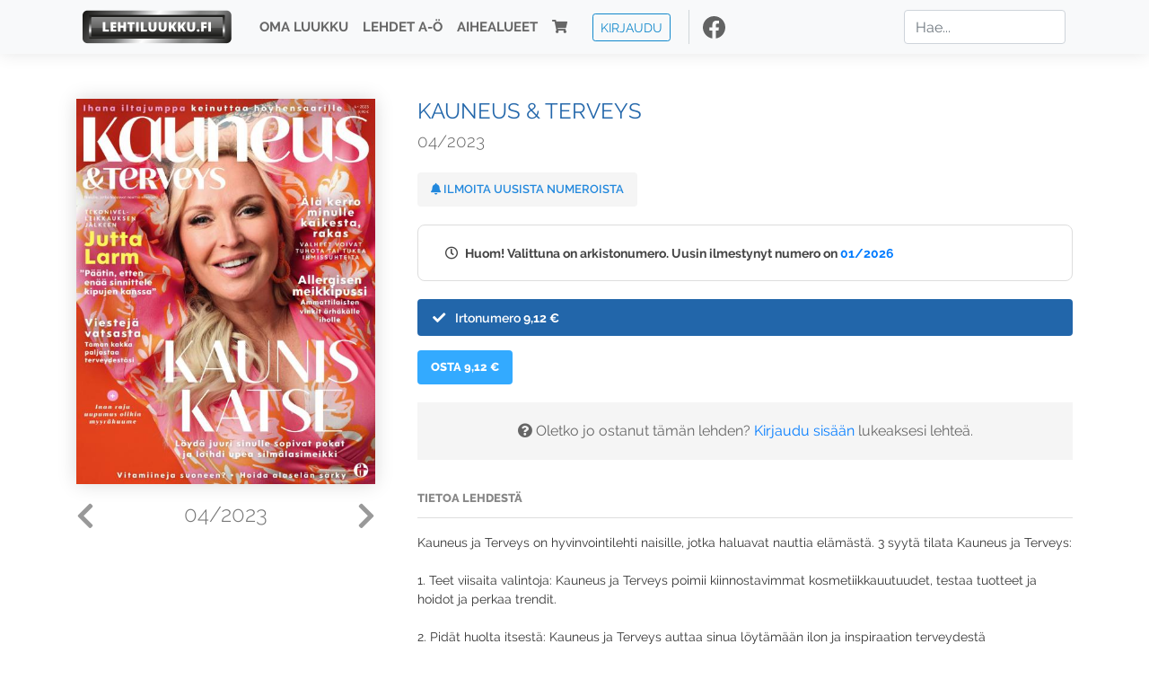

--- FILE ---
content_type: text/html; charset=UTF-8
request_url: https://www.lehtiluukku.fi/lehdet/kauneus__terveys/04-2023/337615.html
body_size: 8877
content:
<!DOCTYPE html>
<html lang="fi">
  <head>
    <meta charset="utf-8" />

    <script src="https://js.stripe.com/v3/"></script>

    <link rel="shortcut icon" href="/favicon.png" />
    <meta
      name="viewport"
      content="width=device-width, initial-scale=1, shrink-to-fit=no"
    />
    <meta name="theme-color" content="#fff" />
    <meta name="format-detection" content="telephone=no" />

    <meta name="description" content="Lue Kauneus &amp; Terveys netissä! Kauneus ja Terveys on hyvinvointilehti naisille, jotka haluavat nauttia elämästä. 3 syytä tilata Kauneus ja Terveys: 

1. Teet viisaita valintoja: Kauneus ja Terveys poimii kiinnostavimmat kosmetiikkauutuudet, testaa tuotteet ja hoidot ja perkaa trendit.

2. Pidät huolta itsestä: Kauneus ja Terveys auttaa sinua löytämään ilon ja inspiraation terveydestä huolehtimiseen. Löydät joka numerosta innostavia ihmisiä, fiksuja vinkkejä ja koskettavia tositarinoita.

3. Tutustut itseesi syvemmin: Kauneus ja Terveys auttaa sinua voimaan paremmin. Voit syventyä mielen hyvinvointiin asiantuntijoiden opastuksella ja vertaistuen avulla.
Avainsanat: digilehti, näköislehti, irtonumero, tilaus, Kauneus &amp; Terveys" />

    <meta property="og:title" content="Kauneus & Terveys 04/2023 - Lehtiluukku.fi" />
    <meta property="og:description" content="Lue Kauneus &amp; Terveys netissä! Kauneus ja Terveys on hyvinvointilehti naisille, jotka haluavat nauttia elämästä. 3 syytä tilata Kauneus ja Terveys: 

1. Teet viisaita valintoja: Kauneus ja Terveys poimii kiinnostavimmat kosmetiikkauutuudet, testaa tuotteet ja hoidot ja perkaa trendit.

2. Pidät huolta itsestä: Kauneus ja Terveys auttaa sinua löytämään ilon ja inspiraation terveydestä huolehtimiseen. Löydät joka numerosta innostavia ihmisiä, fiksuja vinkkejä ja koskettavia tositarinoita.

3. Tutustut itseesi syvemmin: Kauneus ja Terveys auttaa sinua voimaan paremmin. Voit syventyä mielen hyvinvointiin asiantuntijoiden opastuksella ja vertaistuen avulla.
Avainsanat: digilehti, näköislehti, irtonumero, tilaus, Kauneus &amp; Terveys" />
        <meta property="og:image" content="https://covers.lehtiluukku.fi/some/cover/337615" />
         <meta property="og:url" content="https://www.lehtiluukku.fi/lehdet/kauneus__terveys/04-2023/337615.html?utm_source=lehtiluukku&utm_medium=share&utm_campaign=share" />
    
    <script>
      var ll_ts_layout =  null;
    </script>

    <link rel="stylesheet" href="/assets/fa/css/all.css" />
    <link href="/css/fonts.css" rel="stylesheet" type="text/css" />
    <link rel="stylesheet" href="/assets/bootstrap/css/bootstrap.min.css" />
    <script src="/assets/jquery/jquery-3.4.1.min.js"></script>

    <!-- <script src="https://cdnjs.cloudflare.com/ajax/libs/popper.js/1.14.7/umd/popper.min.js" integrity="sha384-UO2eT0CpHqdSJQ6hJty5KVphtPhzWj9WO1clHTMGa3JDZwrnQq4sF86dIHNDz0W1" crossorigin="anonymous"></script> -->
    <script
      src="https://cdnjs.cloudflare.com/ajax/libs/popper.js/1.16.1/umd/popper.min.js"
      integrity="sha512-ubuT8Z88WxezgSqf3RLuNi5lmjstiJcyezx34yIU2gAHonIi27Na7atqzUZCOoY4CExaoFumzOsFQ2Ch+I/HCw=="
      crossorigin="anonymous"
    ></script>

    <script src="/assets/bootstrap/js/bootstrap.min.js"></script>
    <script src="/js/jquery.bootstrap-autohidingnavbar.min.js"></script>
    <script src="/js/site.js?1010"></script>
    <script src="/js/jquery.unveil.js"></script>

    <link rel="stylesheet" href="/css/style.css?34" />

    <title>Kauneus & Terveys 04/2023 - Lehtiluukku.fi</title>
    <link
      rel="stylesheet"
      href="/js/cookieconsent.css"
      media="print"
      onload="this.media='all'"
    />


<!-- Google tag (gtag.js) -->
<script async src="https://www.googletagmanager.com/gtag/js?id=G-7BEV4VF97D" type="text/plain" data-cookiecategory="analytics"></script>
<script>
  window.dataLayer = window.dataLayer || [];
  function gtag(){dataLayer.push(arguments);}
  gtag('js', new Date());

  gtag('config', 'G-7BEV4VF97D');
</script>



  </head>
  <body class="issue">
    <div class="site-wrapper">
           <div class="container-full navbar-container">

        <nav class="navbar fixed-top navbar-expand-md navbar-light bg-light">

          <div class='container'>

            <a class="navbar-brand" href="/"><img src='/img/logo_round.svg' alt='Lehtiluukku.fi' class='site-logo logo-compact'><img src='/img/top-logo-xl.png' alt='Lehtiluukku.fi' class='site-logo logo-full'></a>
            <button class="navbar-toggler" type="button" data-toggle="collapse" data-target="#navbarSupportedContent" aria-controls="navbarSupportedContent" aria-expanded="false" aria-label="Toggle navigation">
                <span class="navbar-toggler-icon"></span>
            </button>

            <div class="collapse navbar-collapse" id="navbarSupportedContent">
              <ul class="navbar-nav mr-auto">
                <li class="nav-item">
                  <a class="nav-link" href="/oma-luukku">Oma luukku</a>
                </li>
                <li class="nav-item">
                  <a class="nav-link" href="/lehdet">Lehdet A-Ö</a>
                </li>
                <li class="nav-item">
                  <a class="nav-link" href="/aihealueet">Aihealueet</a>
                </li>
                <li class="nav-item d-lg-none">
                  <a class="nav-link" href="/haku">Haku</a>
                </li>
                <li class="nav-item">
                  <a class="nav-link" href="/ostoskori"><span class='d-md-none'>Ostoskori &nbsp;</span><i class="fas fa-shopping-cart"></i><span class='cart-badge ll-badge' style='opacity: 0;'>0</span></a>
                </li>

                <li class="nav-item nav-item-button">
    <a href='/kirjaudu' class='btn btn-outline-primary btn-outline-ll btn-sm top-menu-login-button'>Kirjaudu</a>
</li>


                <li class='nav-item social'>
                  <a href='https://www.facebook.com/lehtiluukku.fi' target='_blank'><img src='/img/social_facebook_dark.svg'></a>
                </li>

              </ul>
              <form class="form-inline my-2 my-lg-0 d-none d-lg-block search-helper" data-title-id='681'>
                <input class="form-control mr-sm-2 search-input" type="search" placeholder="Hae..." aria-label="Haku">
                <div class="search-suggestions" style="display: none;">
                  <ul>
                  </ul>
                </div>
              </form>
            </div>

          </div>

        </nav>

    </div>

    <div class="navbar-spacer"></div>
       <div class='container single-issue'>      <div class="row">
        <div class="col-md-4">
          <div class='cover-area'>
            <a alt='Avaa lehti' href='/esikatselu/kauneus__terveys/04-2023/337615.html'>
              <div class='cover-container'>
                <img class='cover' src='https://covers.lehtiluukku.fi/ec/337/337615_big.jpg'>
                <div class='cover-shade'></div>
                <span style='opacity: 0;' class='btn btn-pri btn-ll uc cover-action-button'>Esikatselu</span>
              </div>
            </a>
            <div class='issue-number'>
              <a href='/lehdet/kauneus__terveys/05-2023/340522.html' class='issue-change issue-next'><i class="fas fa-chevron-left"></i></a>              <a href='/lehdet/kauneus__terveys/03-2023/335112.html' class='issue-change issue-prev'><i class="fas fa-chevron-right"></i></a>              <h1>04/2023</h1>
            </div>

          </div>
        </div>

        <div class='container section-divider d-md-none'></div>

        <div class="col-md-8 info-column">

          <h1 class='issue-title-name'>Kauneus &amp; Terveys</h1>
          <h2>04/2023</h2>

                    
                    <button class='btn btn-ll issue-action-button issue-main-action issue-notify-button ' data-title-id='681'>
            <span class='label-enable'><i class='fas fa-bell'></i> Ilmoita uusista numeroista</span>
            <span class='label-disable'><i class='fas fa-bell-slash'></i> Älä ilmoita uusista numeroista</span>
          </button>
          
          <div class='notice archived-issue-notice'><i class="icon far fa-clock"></i> Huom! Valittuna on arkistonumero. Uusin ilmestynyt numero on <a href='/lehdet/kauneus__terveys/01-2026/446076.html'>01/2026</a></div>

          <div class='purchase-options'>
            <ul class='purchase-products-options'><li  data-initial-choice="1" data-type='-1' data-type-arg='' data-button-label='Osta 9,12 €' ><div class='input'><i class='fas fa-check checked'></i><i class='far fa-circle unchecked'></i>&nbsp;</div>Irtonumero <span class='no-break'><span class='price'>9,12 &euro;</span></span></li></ul><div class='subscription-notice notice'><i class='icon info fas fa-info-circle'></i> Tilaus alkaa uusimmasta julkaistusta numerosta <a href='/lehdet/kauneus__terveys/01-2026/446076.html'>01/2026</a>.</div><button class='btn btn-ll issue-action-button subscribe-button' data-title-id='681' data-issue-id='337615'><span class='value'>Osta 9,12 €</span><span class='spinner-border spinner-border-sm' role='status'></span></button><div class='issue-subscriber-login faint-notice'><p><i class='fas fa-question-circle'></i> Oletko jo ostanut tämän lehden? <a href='/kirjaudu?r=%2Flehdet%2Fkauneus__terveys%2F04-2023%2F337615.html' class=''>Kirjaudu sisään</a> lukeaksesi lehteä.</p></div>
          </div>


          <div class='tabs-container tabbed tabs-active info-widget'>
            <ul class='tabs'>
                            <li data-id='1'>Tietoa lehdestä</li>
            </ul>
                        <div class='tab-content tab-visible' data-id='1'>
              Kauneus ja Terveys on hyvinvointilehti naisille, jotka haluavat nauttia elämästä. 3 syytä tilata Kauneus ja Terveys: <br><br>1. Teet viisaita valintoja: Kauneus ja Terveys poimii kiinnostavimmat kosmetiikkauutuudet, testaa tuotteet ja hoidot ja perkaa trendit.<br><br>2. Pidät huolta itsestä: Kauneus ja Terveys auttaa sinua löytämään ilon ja inspiraation terveydestä huolehtimiseen. Löydät joka numerosta innostavia ihmisiä, fiksuja vinkkejä ja koskettavia tositarinoita.<br><br>3. Tutustut itseesi syvemmin: Kauneus ja Terveys auttaa sinua voimaan paremmin. Voit syventyä mielen hyvinvointiin asiantuntijoiden opastuksella ja vertaistuen avulla.
            </div>
          </div>

          <div class='share-buttons'>
            <a href='https://www.facebook.com/sharer/sharer.php?u=https%3A%2F%2Fwww.lehtiluukku.fi%2Flehdet%2Fkauneus__terveys%2F04-2023%2F337615.html%3Futm_source%3Dlehtiluukku%26utm_medium%3Dshare%26utm_campaign%3Dshare' target='_blank' onclick='return shareFB();'><img src='/img/social_facebook_dark.svg' style='width: 30px; height: 30px;'></a>
            <a href='https://www.twitter.com/share?url=https%3A%2F%2Fwww.lehtiluukku.fi%2Flehdet%2Fkauneus__terveys%2F04-2023%2F337615.html%3Futm_source%3Dlehtiluukku%26utm_medium%3Dshare%26utm_campaign%3Dshare' target='_blank'><img src='/img/social_twitter.svg' style='width: 30px; height: 30px;'></a>
            <a href='mailto:?subject=&body=Lue%20Kauneus%20%26%20Terveys%2004%2F2023%20Lehtiluukkussa%3A%0Ahttps%3A%2F%2Fwww.lehtiluukku.fi%2Flehdet%2Fkauneus__terveys%2F04-2023%2F337615.html'><img src='/img/social_mail.svg' style='width: 30px; height: 30px;'></a>
          </div>


          <div class='meta-data'>
            <h4>Julkaistu 15.3.2023</h4>
            <h4>Kustantaja: <a href="/kustantajat/a-lehdet">A-Lehdet</a></h4>
          </div>

        </div>
      </div>

<script>


function shareFB() {

    var url = 'https://www.facebook.com/sharer.php?display=popup&u=' + window.location.href;


url = 'https://www.facebook.com/sharer.php?display=popup&u=https%3A%2F%2Fwww.lehtiluukku.fi%2Flehdet%2Fkauneus__terveys%2F04-2023%2F337615.html%3Futm_source%3Dlehtiluukku%26utm_medium%3Dshare%26utm_campaign%3Dshare';


    var options = 'toolbar=0,status=0,resizable=1,width=626,height=436';
    window.open(url,'sharer',options);

    return false;

}

function llActivateSubscriptionCode(title, code, callback) {

  var body = $('<div></div>');

  var captcha = $('.ll-s-captcha').val();

  $.getJSON('/ajax?h=activate_code', {title: title, code: code, captcha: captcha})
  .done(function(data) {

    if (callback) callback();

    if (data.ok) {
      if (data.reload) {
        location.reload();
      } else if (data.redirect) {
        location = data.redirect;
      }

    } else {
      body.html(data.error);
      llModalAlert('Ilmoitus', body);
    }

    grecaptcha && grecaptcha.reset();
    $('.ll-captcha-defer').removeClass('ll-captcha-defer-show');
    $('.g-recaptcha').show();

  })
  .fail(function() {
    console.log('fail');
    llModalAlert('Kiitos!', body);
  })


}

$(function() {

  var notifyButton = $('button.issue-notify-button');
  var titleId = notifyButton.attr('data-title-id');
  var titleName = $('.issue-title-name').text().replace(/[\u00A0-\u9999<>\&]/gim, function(i) {
    return '&#'+i.charCodeAt(0)+';';
  });;
  notifyButton.on('click', function() {
    if (notifyButton.hasClass('enabled')) {
      $.getJSON('/ajax?h=set_notification', {'title_id': titleId, 'enable': 0})
      .done(function() {
        notifyButton.removeClass('enabled');        
      });
    } else {
      $.getJSON('/ajax?h=set_notification', {'title_id': titleId, 'enable': 1})
      .done(function(data) {
        if (data.ok) {
          notifyButton.addClass('enabled');
          llModalAlert('Kiitos!', 'Saat jatkossa sähköpostilla ilmoituksen lehden <b>' + titleName + '</b> uuden numeron ilmestymisestä.');
        } else {
          llNeedsLogin();
        }
      });
    }
  });

  var showLink =  $('a.show-subscription-options');
  showLink.on('click', function(e) {
    $('.subscription-options-wrapper').fadeIn();
    showLink.hide();
    return false;
  })


});


</script>
</div><div class='section-divider'></div><div class='container title-archive clearfix'><h1 class='mini-header'>Arkistonumerot</h1><div class='archive-section  expanded' ><ul class='archive-list clearfix'><li><a title='Avaa lehti' href='/lehdet/kauneus__terveys/01-2026/446076.html'><div class='cover-container'>  <img class='cover lazy' data-src='https://covers.lehtiluukku.fi/ec/446/446076.jpg'></div></a><div class='issue-number'>01/2026</div></li></ul></div><div class='archive-section-toggle  expanded' data-section-id='2025'>2025 <i class='fas fa-angle-right arr-right'></i><i class='fas fa-angle-down arr-down'></i></div><div class='archive-section collapsible expanded' data-section-id='2025'><ul class='archive-list clearfix'><li><a title='Avaa lehti' href='/lehdet/kauneus__terveys/12-2025/442101.html'><div class='cover-container'>  <img class='cover lazy' data-src='https://covers.lehtiluukku.fi/ec/442/442101.jpg'></div></a><div class='issue-number'>12/2025</div></li><li><a title='Avaa lehti' href='/lehdet/kauneus__terveys/11-2025/438669.html'><div class='cover-container'>  <img class='cover lazy' data-src='https://covers.lehtiluukku.fi/ec/438/438669.jpg'></div></a><div class='issue-number'>11/2025</div></li><li><a title='Avaa lehti' href='/lehdet/kauneus__terveys/10-2025/434644.html'><div class='cover-container'>  <img class='cover lazy' data-src='https://covers.lehtiluukku.fi/ec/434/434644.jpg'></div></a><div class='issue-number'>10/2025</div></li><li><a title='Avaa lehti' href='/lehdet/kauneus__terveys/09-2025/431183.html'><div class='cover-container'>  <img class='cover lazy' data-src='https://covers.lehtiluukku.fi/ec/431/431183.jpg'></div></a><div class='issue-number'>09/2025</div></li><li><a title='Avaa lehti' href='/lehdet/kauneus__terveys/08-2025/427805.html'><div class='cover-container'>  <img class='cover lazy' data-src='https://covers.lehtiluukku.fi/ec/427/427805.jpg'></div></a><div class='issue-number'>08/2025</div></li><li><a title='Avaa lehti' href='/lehdet/kauneus__terveys/07-2025/424088.html'><div class='cover-container'>  <img class='cover lazy' data-src='https://covers.lehtiluukku.fi/ec/424/424088.jpg'></div></a><div class='issue-number'>07/2025</div></li><li><a title='Avaa lehti' href='/lehdet/kauneus__terveys/06-2025/421061.html'><div class='cover-container'>  <img class='cover lazy' data-src='https://covers.lehtiluukku.fi/ec/421/421061.jpg'></div></a><div class='issue-number'>06/2025</div></li><li><a title='Avaa lehti' href='/lehdet/kauneus__terveys/05-2025/417762.html'><div class='cover-container'>  <img class='cover lazy' data-src='https://covers.lehtiluukku.fi/ec/417/417762.jpg'></div></a><div class='issue-number'>05/2025</div></li><li><a title='Avaa lehti' href='/lehdet/kauneus__terveys/04-2025/414378.html'><div class='cover-container'>  <img class='cover lazy' data-src='https://covers.lehtiluukku.fi/ec/414/414378.jpg'></div></a><div class='issue-number'>04/2025</div></li><li><a title='Avaa lehti' href='/lehdet/kauneus__terveys/03-2025/411333.html'><div class='cover-container'>  <img class='cover lazy' data-src='https://covers.lehtiluukku.fi/ec/411/411333.jpg'></div></a><div class='issue-number'>03/2025</div></li><li><a title='Avaa lehti' href='/lehdet/kauneus__terveys/02-2025/405530.html'><div class='cover-container'>  <img class='cover lazy' data-src='https://covers.lehtiluukku.fi/ec/405/405530.jpg'></div></a><div class='issue-number'>02/2025</div></li><li><a title='Avaa lehti' href='/lehdet/kauneus__terveys/01-2025/402548.html'><div class='cover-container'>  <img class='cover lazy' data-src='https://covers.lehtiluukku.fi/ec/402/402548.jpg'></div></a><div class='issue-number'>01/2025</div></li></ul></div><div class='archive-section-toggle  expanded' data-section-id='2024'>2024 <i class='fas fa-angle-right arr-right'></i><i class='fas fa-angle-down arr-down'></i></div><div class='archive-section collapsible expanded' data-section-id='2024'><ul class='archive-list clearfix'><li><a title='Avaa lehti' href='/lehdet/kauneus__terveys/14-2024/399324.html'><div class='cover-container'>  <img class='cover lazy' data-src='https://covers.lehtiluukku.fi/ec/399/399324.jpg'></div></a><div class='issue-number'>14/2024</div></li><li><a title='Avaa lehti' href='/lehdet/kauneus__terveys/13-2024/396317.html'><div class='cover-container'>  <img class='cover lazy' data-src='https://covers.lehtiluukku.fi/ec/396/396317.jpg'></div></a><div class='issue-number'>13/2024</div></li><li><a title='Avaa lehti' href='/lehdet/kauneus__terveys/11-2024/392627.html'><div class='cover-container'>  <img class='cover lazy' data-src='https://covers.lehtiluukku.fi/ec/392/392627.jpg'></div></a><div class='issue-number'>11/2024</div></li><li><a title='Avaa lehti' href='/lehdet/kauneus__terveys/10-2024/389584.html'><div class='cover-container'>  <img class='cover lazy' data-src='https://covers.lehtiluukku.fi/ec/389/389584.jpg'></div></a><div class='issue-number'>10/2024</div></li><li><a title='Avaa lehti' href='/lehdet/kauneus__terveys/09-2024/386613.html'><div class='cover-container'>  <img class='cover lazy' data-src='https://covers.lehtiluukku.fi/ec/386/386613.jpg'></div></a><div class='issue-number'>09/2024</div></li><li><a title='Avaa lehti' href='/lehdet/kauneus__terveys/08-2024/383880.html'><div class='cover-container'>  <img class='cover lazy' data-src='https://covers.lehtiluukku.fi/ec/383/383880.jpg'></div></a><div class='issue-number'>08/2024</div></li><li><a title='Avaa lehti' href='/lehdet/kauneus__terveys/07-2024/380449.html'><div class='cover-container'>  <img class='cover lazy' data-src='https://covers.lehtiluukku.fi/ec/380/380449.jpg'></div></a><div class='issue-number'>07/2024</div></li><li><a title='Avaa lehti' href='/lehdet/kauneus__terveys/06-2024/377345.html'><div class='cover-container'>  <img class='cover lazy' data-src='https://covers.lehtiluukku.fi/ec/377/377345.jpg'></div></a><div class='issue-number'>06/2024</div></li><li><a title='Avaa lehti' href='/lehdet/kauneus__terveys/04-2024/373766.html'><div class='cover-container'>  <img class='cover lazy' data-src='https://covers.lehtiluukku.fi/ec/373/373766.jpg'></div></a><div class='issue-number'>04/2024</div></li><li><a title='Avaa lehti' href='/lehdet/kauneus__terveys/03-2024/371382.html'><div class='cover-container'>  <img class='cover lazy' data-src='https://covers.lehtiluukku.fi/ec/371/371382.jpg'></div></a><div class='issue-number'>03/2024</div></li><li><a title='Avaa lehti' href='/lehdet/kauneus__terveys/02-2024/368911.html'><div class='cover-container'>  <img class='cover lazy' data-src='https://covers.lehtiluukku.fi/ec/368/368911.jpg'></div></a><div class='issue-number'>02/2024</div></li><li><a title='Avaa lehti' href='/lehdet/kauneus__terveys/01-2024/366431.html'><div class='cover-container'>  <img class='cover lazy' data-src='https://covers.lehtiluukku.fi/ec/366/366431.jpg'></div></a><div class='issue-number'>01/2024</div></li></ul></div><div class='archive-section-toggle  expanded' data-section-id='2023'>2023 <i class='fas fa-angle-right arr-right'></i><i class='fas fa-angle-down arr-down'></i></div><div class='archive-section collapsible expanded' data-section-id='2023'><ul class='archive-list clearfix'><li><a title='Avaa lehti' href='/lehdet/kauneus__terveys/15-2023/363034.html'><div class='cover-container'>  <img class='cover lazy' data-src='https://covers.lehtiluukku.fi/ec/363/363034.jpg'></div></a><div class='issue-number'>15/2023</div></li><li><a title='Avaa lehti' href='/lehdet/kauneus__terveys/14-2023/360266.html'><div class='cover-container'>  <img class='cover lazy' data-src='https://covers.lehtiluukku.fi/ec/360/360266.jpg'></div></a><div class='issue-number'>14/2023</div></li><li><a title='Avaa lehti' href='/lehdet/kauneus__terveys/13-2023/357678.html'><div class='cover-container'>  <img class='cover lazy' data-src='https://covers.lehtiluukku.fi/ec/357/357678.jpg'></div></a><div class='issue-number'>13/2023</div></li><li><a title='Avaa lehti' href='/lehdet/kauneus__terveys/12-2023/354295.html'><div class='cover-container'>  <img class='cover lazy' data-src='https://covers.lehtiluukku.fi/ec/354/354295.jpg'></div></a><div class='issue-number'>12/2023</div></li><li><a title='Avaa lehti' href='/lehdet/kauneus__terveys/11-2023/352309.html'><div class='cover-container'>  <img class='cover lazy' data-src='https://covers.lehtiluukku.fi/ec/352/352309.jpg'></div></a><div class='issue-number'>11/2023</div></li><li><a title='Avaa lehti' href='/lehdet/kauneus__terveys/10-2023/349737.html'><div class='cover-container'>  <img class='cover lazy' data-src='https://covers.lehtiluukku.fi/ec/349/349737.jpg'></div></a><div class='issue-number'>10/2023</div></li><li><a title='Avaa lehti' href='/lehdet/kauneus__terveys/08-2023/347430.html'><div class='cover-container'>  <img class='cover lazy' data-src='https://covers.lehtiluukku.fi/ec/347/347430.jpg'></div></a><div class='issue-number'>08/2023</div></li><li><a title='Avaa lehti' href='/lehdet/kauneus__terveys/07-2023/344926.html'><div class='cover-container'>  <img class='cover lazy' data-src='https://covers.lehtiluukku.fi/ec/344/344926.jpg'></div></a><div class='issue-number'>07/2023</div></li><li><a title='Avaa lehti' href='/lehdet/kauneus__terveys/06-2023/342406.html'><div class='cover-container'>  <img class='cover lazy' data-src='https://covers.lehtiluukku.fi/ec/342/342406.jpg'></div></a><div class='issue-number'>06/2023</div></li><li><a title='Avaa lehti' href='/lehdet/kauneus__terveys/05-2023/340522.html'><div class='cover-container'>  <img class='cover lazy' data-src='https://covers.lehtiluukku.fi/ec/340/340522.jpg'></div></a><div class='issue-number'>05/2023</div></li><li><a title='Avaa lehti' href='/lehdet/kauneus__terveys/04-2023/337615.html'><div class='cover-container'>  <img class='cover lazy' data-src='https://covers.lehtiluukku.fi/ec/337/337615.jpg'></div></a><div class='issue-number'>04/2023</div></li><li><a title='Avaa lehti' href='/lehdet/kauneus__terveys/03-2023/335112.html'><div class='cover-container'>  <img class='cover lazy' data-src='https://covers.lehtiluukku.fi/ec/335/335112.jpg'></div></a><div class='issue-number'>03/2023</div></li><li><a title='Avaa lehti' href='/lehdet/kauneus__terveys/02-2023/333027.html'><div class='cover-container'>  <img class='cover lazy' data-src='https://covers.lehtiluukku.fi/ec/333/333027.jpg'></div></a><div class='issue-number'>02/2023</div></li><li><a title='Avaa lehti' href='/lehdet/kauneus__terveys/01-2023/330908.html'><div class='cover-container'>  <img class='cover lazy' data-src='https://covers.lehtiluukku.fi/ec/330/330908.jpg'></div></a><div class='issue-number'>01/2023</div></li></ul></div><div class='archive-section-toggle  expanded' data-section-id='2022'>2022 <i class='fas fa-angle-right arr-right'></i><i class='fas fa-angle-down arr-down'></i></div><div class='archive-section collapsible expanded' data-section-id='2022'><ul class='archive-list clearfix'><li><a title='Avaa lehti' href='/lehdet/kauneus__terveys/15-2022/328718.html'><div class='cover-container'>  <img class='cover lazy' data-src='https://covers.lehtiluukku.fi/ec/328/328718.jpg'></div></a><div class='issue-number'>15/2022</div></li><li><a title='Avaa lehti' href='/lehdet/kauneus__terveys/14-2022/325903.html'><div class='cover-container'>  <img class='cover lazy' data-src='https://covers.lehtiluukku.fi/ec/325/325903.jpg'></div></a><div class='issue-number'>14/2022</div></li><li><a title='Avaa lehti' href='/lehdet/kauneus__terveys/13-2022/323373.html'><div class='cover-container'>  <img class='cover lazy' data-src='https://covers.lehtiluukku.fi/ec/323/323373.jpg'></div></a><div class='issue-number'>13/2022</div></li><li><a title='Avaa lehti' href='/lehdet/kauneus__terveys/12-2022/320831.html'><div class='cover-container'>  <img class='cover lazy' data-src='https://covers.lehtiluukku.fi/ec/320/320831.jpg'></div></a><div class='issue-number'>12/2022</div></li><li><a title='Avaa lehti' href='/lehdet/kauneus__terveys/11-2022/318862.html'><div class='cover-container'>  <img class='cover lazy' data-src='https://covers.lehtiluukku.fi/ec/318/318862.jpg'></div></a><div class='issue-number'>11/2022</div></li><li><a title='Avaa lehti' href='/lehdet/kauneus__terveys/10-2022/316449.html'><div class='cover-container'>  <img class='cover lazy' data-src='https://covers.lehtiluukku.fi/ec/316/316449.jpg'></div></a><div class='issue-number'>10/2022</div></li><li><a title='Avaa lehti' href='/lehdet/kauneus__terveys/08-2022/314181.html'><div class='cover-container'>  <img class='cover lazy' data-src='https://covers.lehtiluukku.fi/ec/314/314181.jpg'></div></a><div class='issue-number'>08/2022</div></li><li><a title='Avaa lehti' href='/lehdet/kauneus__terveys/07-2022/311836.html'><div class='cover-container'>  <img class='cover lazy' data-src='https://covers.lehtiluukku.fi/ec/311/311836.jpg'></div></a><div class='issue-number'>07/2022</div></li><li><a title='Avaa lehti' href='/lehdet/kauneus__terveys/06-2022/309381.html'><div class='cover-container'>  <img class='cover lazy' data-src='https://covers.lehtiluukku.fi/ec/309/309381.jpg'></div></a><div class='issue-number'>06/2022</div></li><li><a title='Avaa lehti' href='/lehdet/kauneus__terveys/05-2022/307683.html'><div class='cover-container'>  <img class='cover lazy' data-src='https://covers.lehtiluukku.fi/ec/307/307683.jpg'></div></a><div class='issue-number'>05/2022</div></li><li><a title='Avaa lehti' href='/lehdet/kauneus__terveys/04-2022/305176.html'><div class='cover-container'>  <img class='cover lazy' data-src='https://covers.lehtiluukku.fi/ec/305/305176.jpg'></div></a><div class='issue-number'>04/2022</div></li><li><a title='Avaa lehti' href='/lehdet/kauneus__terveys/03-2022/302582.html'><div class='cover-container'>  <img class='cover lazy' data-src='https://covers.lehtiluukku.fi/ec/302/302582.jpg'></div></a><div class='issue-number'>03/2022</div></li><li><a title='Avaa lehti' href='/lehdet/kauneus__terveys/02-2022/300644.html'><div class='cover-container'>  <img class='cover lazy' data-src='https://covers.lehtiluukku.fi/ec/300/300644.jpg'></div></a><div class='issue-number'>02/2022</div></li><li><a title='Avaa lehti' href='/lehdet/kauneus__terveys/01-2022/298732.html'><div class='cover-container'>  <img class='cover lazy' data-src='https://covers.lehtiluukku.fi/ec/298/298732.jpg'></div></a><div class='issue-number'>01/2022</div></li></ul></div><div class='archive-section-toggle  expanded' data-section-id='2021'>2021 <i class='fas fa-angle-right arr-right'></i><i class='fas fa-angle-down arr-down'></i></div><div class='archive-section collapsible expanded' data-section-id='2021'><ul class='archive-list clearfix'><li><a title='Avaa lehti' href='/lehdet/kauneus__terveys/15-2021/296716.html'><div class='cover-container'>  <img class='cover lazy' data-src='https://covers.lehtiluukku.fi/ec/296/296716.jpg'></div></a><div class='issue-number'>15/2021</div></li><li><a title='Avaa lehti' href='/lehdet/kauneus__terveys/14-2021/294308.html'><div class='cover-container'>  <img class='cover lazy' data-src='https://covers.lehtiluukku.fi/ec/294/294308.jpg'></div></a><div class='issue-number'>14/2021</div></li><li><a title='Avaa lehti' href='/lehdet/kauneus__terveys/13-2021/291817.html'><div class='cover-container'>  <img class='cover lazy' data-src='https://covers.lehtiluukku.fi/ec/291/291817.jpg'></div></a><div class='issue-number'>13/2021</div></li><li><a title='Avaa lehti' href='/lehdet/kauneus__terveys/12-2021/289353.html'><div class='cover-container'>  <img class='cover lazy' data-src='https://covers.lehtiluukku.fi/ec/289/289353.jpg'></div></a><div class='issue-number'>12/2021</div></li><li><a title='Avaa lehti' href='/lehdet/kauneus__terveys/11-2021/287544.html'><div class='cover-container'>  <img class='cover lazy' data-src='https://covers.lehtiluukku.fi/ec/287/287544.jpg'></div></a><div class='issue-number'>11/2021</div></li><li><a title='Avaa lehti' href='/lehdet/kauneus__terveys/10-2021/285747.html'><div class='cover-container'>  <img class='cover lazy' data-src='https://covers.lehtiluukku.fi/ec/285/285747.jpg'></div></a><div class='issue-number'>10/2021</div></li><li><a title='Avaa lehti' href='/lehdet/kauneus__terveys/08-2021/284138.html'><div class='cover-container'>  <img class='cover lazy' data-src='https://covers.lehtiluukku.fi/ec/284/284138.jpg'></div></a><div class='issue-number'>08/2021</div></li><li><a title='Avaa lehti' href='/lehdet/kauneus__terveys/07-2021/281361.html'><div class='cover-container'>  <img class='cover lazy' data-src='https://covers.lehtiluukku.fi/ec/281/281361.jpg'></div></a><div class='issue-number'>07/2021</div></li><li><a title='Avaa lehti' href='/lehdet/kauneus__terveys/06-2021/278489.html'><div class='cover-container'>  <img class='cover lazy' data-src='https://covers.lehtiluukku.fi/ec/278/278489.jpg'></div></a><div class='issue-number'>06/2021</div></li><li><a title='Avaa lehti' href='/lehdet/kauneus__terveys/05-2021/276597.html'><div class='cover-container'>  <img class='cover lazy' data-src='https://covers.lehtiluukku.fi/ec/276/276597.jpg'></div></a><div class='issue-number'>05/2021</div></li><li><a title='Avaa lehti' href='/lehdet/kauneus__terveys/04-2021/274193.html'><div class='cover-container'>  <img class='cover lazy' data-src='https://covers.lehtiluukku.fi/ec/274/274193.jpg'></div></a><div class='issue-number'>04/2021</div></li><li><a title='Avaa lehti' href='/lehdet/kauneus__terveys/03-2021/271794.html'><div class='cover-container'>  <img class='cover lazy' data-src='https://covers.lehtiluukku.fi/ec/271/271794.jpg'></div></a><div class='issue-number'>03/2021</div></li><li><a title='Avaa lehti' href='/lehdet/kauneus__terveys/02-2021/270023.html'><div class='cover-container'>  <img class='cover lazy' data-src='https://covers.lehtiluukku.fi/ec/270/270023.jpg'></div></a><div class='issue-number'>02/2021</div></li><li><a title='Avaa lehti' href='/lehdet/kauneus__terveys/01-2021/268281.html'><div class='cover-container'>  <img class='cover lazy' data-src='https://covers.lehtiluukku.fi/ec/268/268281.jpg'></div></a><div class='issue-number'>01/2021</div></li></ul></div><div class='archive-section-toggle  expanded' data-section-id='2020'>2020 <i class='fas fa-angle-right arr-right'></i><i class='fas fa-angle-down arr-down'></i></div><div class='archive-section collapsible expanded' data-section-id='2020'><ul class='archive-list clearfix'><li><a title='Avaa lehti' href='/lehdet/kauneus__terveys/15-2020/264179.html'><div class='cover-container'>  <img class='cover lazy' data-src='https://covers.lehtiluukku.fi/ec/264/264179.jpg'></div></a><div class='issue-number'>15/2020</div></li><li><a title='Avaa lehti' href='/lehdet/kauneus__terveys/14-2020/261991.html'><div class='cover-container'>  <img class='cover lazy' data-src='https://covers.lehtiluukku.fi/ec/261/261991.jpg'></div></a><div class='issue-number'>14/2020</div></li><li><a title='Avaa lehti' href='/lehdet/kauneus__terveys/13-2020/258853.html'><div class='cover-container'>  <img class='cover lazy' data-src='https://covers.lehtiluukku.fi/ec/258/258853.jpg'></div></a><div class='issue-number'>13/2020</div></li><li><a title='Avaa lehti' href='/lehdet/kauneus__terveys/12-2020/256884.html'><div class='cover-container'>  <img class='cover lazy' data-src='https://covers.lehtiluukku.fi/ec/256/256884.jpg'></div></a><div class='issue-number'>12/2020</div></li><li><a title='Avaa lehti' href='/lehdet/kauneus__terveys/11-2020/254394.html'><div class='cover-container'>  <img class='cover lazy' data-src='https://covers.lehtiluukku.fi/ec/254/254394.jpg'></div></a><div class='issue-number'>11/2020</div></li><li><a title='Avaa lehti' href='/lehdet/kauneus__terveys/10-2020/252606.html'><div class='cover-container'>  <img class='cover lazy' data-src='https://covers.lehtiluukku.fi/ec/252/252606.jpg'></div></a><div class='issue-number'>10/2020</div></li><li><a title='Avaa lehti' href='/lehdet/kauneus__terveys/08-2020/249309.html'><div class='cover-container'>  <img class='cover lazy' data-src='https://covers.lehtiluukku.fi/ec/249/249309.jpg'></div></a><div class='issue-number'>08/2020</div></li><li><a title='Avaa lehti' href='/lehdet/kauneus__terveys/07-2020/247001.html'><div class='cover-container'>  <img class='cover lazy' data-src='https://covers.lehtiluukku.fi/ec/247/247001.jpg'></div></a><div class='issue-number'>07/2020</div></li><li><a title='Avaa lehti' href='/lehdet/kauneus__terveys/06-2020/245250.html'><div class='cover-container'>  <img class='cover lazy' data-src='https://covers.lehtiluukku.fi/ec/245/245250.jpg'></div></a><div class='issue-number'>06/2020</div></li><li><a title='Avaa lehti' href='/lehdet/kauneus__terveys/05-2020/242908.html'><div class='cover-container'>  <img class='cover lazy' data-src='https://covers.lehtiluukku.fi/ec/242/242908.jpg'></div></a><div class='issue-number'>05/2020</div></li><li><a title='Avaa lehti' href='/lehdet/kauneus__terveys/04-2020/240680.html'><div class='cover-container'>  <img class='cover lazy' data-src='https://covers.lehtiluukku.fi/ec/240/240680.jpg'></div></a><div class='issue-number'>04/2020</div></li><li><a title='Avaa lehti' href='/lehdet/kauneus__terveys/03-2020/237913.html'><div class='cover-container'>  <img class='cover lazy' data-src='https://covers.lehtiluukku.fi/ec/237/237913.jpg'></div></a><div class='issue-number'>03/2020</div></li><li><a title='Avaa lehti' href='/lehdet/kauneus__terveys/02-2020/235973.html'><div class='cover-container'>  <img class='cover lazy' data-src='https://covers.lehtiluukku.fi/ec/235/235973.jpg'></div></a><div class='issue-number'>02/2020</div></li><li><a title='Avaa lehti' href='/lehdet/kauneus__terveys/01-2020/233096.html'><div class='cover-container'>  <img class='cover lazy' data-src='https://covers.lehtiluukku.fi/ec/233/233096.jpg'></div></a><div class='issue-number'>01/2020</div></li></ul></div><div class='archive-section-toggle  expanded' data-section-id='2019'>2019 <i class='fas fa-angle-right arr-right'></i><i class='fas fa-angle-down arr-down'></i></div><div class='archive-section collapsible expanded' data-section-id='2019'><ul class='archive-list clearfix'><li><a title='Avaa lehti' href='/lehdet/kauneus__terveys/15-2019/229048.html'><div class='cover-container'>  <img class='cover lazy' data-src='https://covers.lehtiluukku.fi/ec/229/229048.jpg'></div></a><div class='issue-number'>15/2019</div></li><li><a title='Avaa lehti' href='/lehdet/kauneus__terveys/14-2019/227206.html'><div class='cover-container'>  <img class='cover lazy' data-src='https://covers.lehtiluukku.fi/ec/227/227206.jpg'></div></a><div class='issue-number'>14/2019</div></li><li><a title='Avaa lehti' href='/lehdet/kauneus__terveys/13-2019/225344.html'><div class='cover-container'>  <img class='cover lazy' data-src='https://covers.lehtiluukku.fi/ec/225/225344.jpg'></div></a><div class='issue-number'>13/2019</div></li><li><a title='Avaa lehti' href='/lehdet/kauneus__terveys/12-2019/222723.html'><div class='cover-container'>  <img class='cover lazy' data-src='https://covers.lehtiluukku.fi/ec/222/222723.jpg'></div></a><div class='issue-number'>12/2019</div></li><li><a title='Avaa lehti' href='/lehdet/kauneus__terveys/11-2019/221607.html'><div class='cover-container'>  <img class='cover lazy' data-src='https://covers.lehtiluukku.fi/ec/221/221607.jpg'></div></a><div class='issue-number'>11/2019</div></li><li><a title='Avaa lehti' href='/lehdet/kauneus__terveys/10-2019/219793.html'><div class='cover-container'>  <img class='cover lazy' data-src='https://covers.lehtiluukku.fi/ec/219/219793.jpg'></div></a><div class='issue-number'>10/2019</div></li><li><a title='Avaa lehti' href='/lehdet/kauneus__terveys/08-2019/216363.html'><div class='cover-container'>  <img class='cover lazy' data-src='https://covers.lehtiluukku.fi/ec/216/216363.jpg'></div></a><div class='issue-number'>08/2019</div></li><li><a title='Avaa lehti' href='/lehdet/kauneus__terveys/07-2019/214012.html'><div class='cover-container'>  <img class='cover lazy' data-src='https://covers.lehtiluukku.fi/ec/214/214012.jpg'></div></a><div class='issue-number'>07/2019</div></li><li><a title='Avaa lehti' href='/lehdet/kauneus__terveys/06-2019/212020.html'><div class='cover-container'>  <img class='cover lazy' data-src='https://covers.lehtiluukku.fi/ec/212/212020.jpg'></div></a><div class='issue-number'>06/2019</div></li><li><a title='Avaa lehti' href='/lehdet/kauneus__terveys/05-2019/209813.html'><div class='cover-container'>  <img class='cover lazy' data-src='https://covers.lehtiluukku.fi/ec/209/209813.jpg'></div></a><div class='issue-number'>05/2019</div></li><li><a title='Avaa lehti' href='/lehdet/kauneus__terveys/04-2019/207825.html'><div class='cover-container'>  <img class='cover lazy' data-src='https://covers.lehtiluukku.fi/ec/207/207825.jpg'></div></a><div class='issue-number'>04/2019</div></li><li><a title='Avaa lehti' href='/lehdet/kauneus__terveys/03-2019/205912.html'><div class='cover-container'>  <img class='cover lazy' data-src='https://covers.lehtiluukku.fi/ec/205/205912.jpg'></div></a><div class='issue-number'>03/2019</div></li><li><a title='Avaa lehti' href='/lehdet/kauneus__terveys/02-2019/203392.html'><div class='cover-container'>  <img class='cover lazy' data-src='https://covers.lehtiluukku.fi/ec/203/203392.jpg'></div></a><div class='issue-number'>02/2019</div></li><li><a title='Avaa lehti' href='/lehdet/kauneus__terveys/01-2019/200948.html'><div class='cover-container'>  <img class='cover lazy' data-src='https://covers.lehtiluukku.fi/ec/200/200948.jpg'></div></a><div class='issue-number'>01/2019</div></li></ul></div><div class='archive-section-toggle  expanded' data-section-id='2018'>2018 <i class='fas fa-angle-right arr-right'></i><i class='fas fa-angle-down arr-down'></i></div><div class='archive-section collapsible expanded' data-section-id='2018'><ul class='archive-list clearfix'><li><a title='Avaa lehti' href='/lehdet/kauneus__terveys/16-2018/198872.html'><div class='cover-container'>  <img class='cover lazy' data-src='https://covers.lehtiluukku.fi/ec/198/198872.jpg'></div></a><div class='issue-number'>16/2018</div></li><li><a title='Avaa lehti' href='/lehdet/kauneus__terveys/15-2018/196996.html'><div class='cover-container'>  <img class='cover lazy' data-src='https://covers.lehtiluukku.fi/ec/196/196996.jpg'></div></a><div class='issue-number'>15/2018</div></li><li><a title='Avaa lehti' href='/lehdet/kauneus__terveys/14-2018/194973.html'><div class='cover-container'>  <img class='cover lazy' data-src='https://covers.lehtiluukku.fi/ec/194/194973.jpg'></div></a><div class='issue-number'>14/2018</div></li><li><a title='Avaa lehti' href='/lehdet/kauneus__terveys/13-2018/193047.html'><div class='cover-container'>  <img class='cover lazy' data-src='https://covers.lehtiluukku.fi/ec/193/193047.jpg'></div></a><div class='issue-number'>13/2018</div></li><li><a title='Avaa lehti' href='/lehdet/kauneus__terveys/12-2018/191113.html'><div class='cover-container'>  <img class='cover lazy' data-src='https://covers.lehtiluukku.fi/ec/191/191113.jpg'></div></a><div class='issue-number'>12/2018</div></li><li><a title='Avaa lehti' href='/lehdet/kauneus__terveys/11-2018/189159.html'><div class='cover-container'>  <img class='cover lazy' data-src='https://covers.lehtiluukku.fi/ec/189/189159.jpg'></div></a><div class='issue-number'>11/2018</div></li><li><a title='Avaa lehti' href='/lehdet/kauneus__terveys/10-2018/187275.html'><div class='cover-container'>  <img class='cover lazy' data-src='https://covers.lehtiluukku.fi/ec/187/187275.jpg'></div></a><div class='issue-number'>10/2018</div></li><li><a title='Avaa lehti' href='/lehdet/kauneus__terveys/09-2018/184975.html'><div class='cover-container'>  <img class='cover lazy' data-src='https://covers.lehtiluukku.fi/ec/184/184975.jpg'></div></a><div class='issue-number'>09/2018</div></li><li><a title='Avaa lehti' href='/lehdet/kauneus__terveys/08-2018/183268.html'><div class='cover-container'>  <img class='cover lazy' data-src='https://covers.lehtiluukku.fi/ec/183/183268.jpg'></div></a><div class='issue-number'>08/2018</div></li><li><a title='Avaa lehti' href='/lehdet/kauneus__terveys/07-2018/180679.html'><div class='cover-container'>  <img class='cover lazy' data-src='https://covers.lehtiluukku.fi/ec/180/180679.jpg'></div></a><div class='issue-number'>07/2018</div></li><li><a title='Avaa lehti' href='/lehdet/kauneus__terveys/06-2018/178866.html'><div class='cover-container'>  <img class='cover lazy' data-src='https://covers.lehtiluukku.fi/ec/178/178866.jpg'></div></a><div class='issue-number'>06/2018</div></li><li><a title='Avaa lehti' href='/lehdet/kauneus__terveys/05-2018/176914.html'><div class='cover-container'>  <img class='cover lazy' data-src='https://covers.lehtiluukku.fi/ec/176/176914.jpg'></div></a><div class='issue-number'>05/2018</div></li><li><a title='Avaa lehti' href='/lehdet/kauneus__terveys/04-2018/175166.html'><div class='cover-container'>  <img class='cover lazy' data-src='https://covers.lehtiluukku.fi/ec/175/175166.jpg'></div></a><div class='issue-number'>04/2018</div></li><li><a title='Avaa lehti' href='/lehdet/kauneus__terveys/03-2018/173212.html'><div class='cover-container'>  <img class='cover lazy' data-src='https://covers.lehtiluukku.fi/ec/173/173212.jpg'></div></a><div class='issue-number'>03/2018</div></li><li><a title='Avaa lehti' href='/lehdet/kauneus__terveys/02-2018/171248.html'><div class='cover-container'>  <img class='cover lazy' data-src='https://covers.lehtiluukku.fi/ec/171/171248.jpg'></div></a><div class='issue-number'>02/2018</div></li><li><a title='Avaa lehti' href='/lehdet/kauneus__terveys/01-2018/168770.html'><div class='cover-container'>  <img class='cover lazy' data-src='https://covers.lehtiluukku.fi/ec/168/168770.jpg'></div></a><div class='issue-number'>01/2018</div></li></ul></div><div class='archive-section-toggle  expanded' data-section-id='2017'>2017 <i class='fas fa-angle-right arr-right'></i><i class='fas fa-angle-down arr-down'></i></div><div class='archive-section collapsible expanded' data-section-id='2017'><ul class='archive-list clearfix'><li><a title='Avaa lehti' href='/lehdet/kauneus__terveys/16-2017/166534.html'><div class='cover-container'>  <img class='cover lazy' data-src='https://covers.lehtiluukku.fi/ec/166/166534.jpg'></div></a><div class='issue-number'>16/2017</div></li><li><a title='Avaa lehti' href='/lehdet/kauneus__terveys/15-2017/164575.html'><div class='cover-container'>  <img class='cover lazy' data-src='https://covers.lehtiluukku.fi/ec/164/164575.jpg'></div></a><div class='issue-number'>15/2017</div></li><li><a title='Avaa lehti' href='/lehdet/kauneus__terveys/14-2017/162671.html'><div class='cover-container'>  <img class='cover lazy' data-src='https://covers.lehtiluukku.fi/ec/162/162671.jpg'></div></a><div class='issue-number'>14/2017</div></li><li><a title='Avaa lehti' href='/lehdet/kauneus__terveys/13-2017/160768.html'><div class='cover-container'>  <img class='cover lazy' data-src='https://covers.lehtiluukku.fi/ec/160/160768.jpg'></div></a><div class='issue-number'>13/2017</div></li><li><a title='Avaa lehti' href='/lehdet/kauneus__terveys/12-2017/158835.html'><div class='cover-container'>  <img class='cover lazy' data-src='https://covers.lehtiluukku.fi/ec/158/158835.jpg'></div></a><div class='issue-number'>12/2017</div></li><li><a title='Avaa lehti' href='/lehdet/kauneus__terveys/11-2017/156788.html'><div class='cover-container'>  <img class='cover lazy' data-src='https://covers.lehtiluukku.fi/ec/156/156788.jpg'></div></a><div class='issue-number'>11/2017</div></li><li><a title='Avaa lehti' href='/lehdet/kauneus__terveys/10-2017/154952.html'><div class='cover-container'>  <img class='cover lazy' data-src='https://covers.lehtiluukku.fi/ec/154/154952.jpg'></div></a><div class='issue-number'>10/2017</div></li><li><a title='Avaa lehti' href='/lehdet/kauneus__terveys/09-2017/152811.html'><div class='cover-container'>  <img class='cover lazy' data-src='https://covers.lehtiluukku.fi/ec/152/152811.jpg'></div></a><div class='issue-number'>09/2017</div></li><li><a title='Avaa lehti' href='/lehdet/kauneus__terveys/08-2017/150583.html'><div class='cover-container'>  <img class='cover lazy' data-src='https://covers.lehtiluukku.fi/ec/150/150583.jpg'></div></a><div class='issue-number'>08/2017</div></li><li><a title='Avaa lehti' href='/lehdet/kauneus__terveys/07-2017/148649.html'><div class='cover-container'>  <img class='cover lazy' data-src='https://covers.lehtiluukku.fi/ec/148/148649.jpg'></div></a><div class='issue-number'>07/2017</div></li><li><a title='Avaa lehti' href='/lehdet/kauneus__terveys/06-2017/146794.html'><div class='cover-container'>  <img class='cover lazy' data-src='https://covers.lehtiluukku.fi/ec/146/146794.jpg'></div></a><div class='issue-number'>06/2017</div></li><li><a title='Avaa lehti' href='/lehdet/kauneus__terveys/05-2017/144501.html'><div class='cover-container'>  <img class='cover lazy' data-src='https://covers.lehtiluukku.fi/ec/144/144501.jpg'></div></a><div class='issue-number'>05/2017</div></li><li><a title='Avaa lehti' href='/lehdet/kauneus__terveys/04-2017/142460.html'><div class='cover-container'>  <img class='cover lazy' data-src='https://covers.lehtiluukku.fi/ec/142/142460.jpg'></div></a><div class='issue-number'>04/2017</div></li><li><a title='Avaa lehti' href='/lehdet/kauneus__terveys/03-2017/140563.html'><div class='cover-container'>  <img class='cover lazy' data-src='https://covers.lehtiluukku.fi/ec/140/140563.jpg'></div></a><div class='issue-number'>03/2017</div></li><li><a title='Avaa lehti' href='/lehdet/kauneus__terveys/02-2017/138496.html'><div class='cover-container'>  <img class='cover lazy' data-src='https://covers.lehtiluukku.fi/ec/138/138496.jpg'></div></a><div class='issue-number'>02/2017</div></li><li><a title='Avaa lehti' href='/lehdet/kauneus__terveys/01-2017/135125.html'><div class='cover-container'>  <img class='cover lazy' data-src='https://covers.lehtiluukku.fi/ec/135/135125.jpg'></div></a><div class='issue-number'>01/2017</div></li></ul></div><div class='archive-section-toggle  expanded' data-section-id='2016'>2016 <i class='fas fa-angle-right arr-right'></i><i class='fas fa-angle-down arr-down'></i></div><div class='archive-section collapsible expanded' data-section-id='2016'><ul class='archive-list clearfix'><li><a title='Avaa lehti' href='/lehdet/kauneus__terveys/16-2016/132959.html'><div class='cover-container'>  <img class='cover lazy' data-src='https://covers.lehtiluukku.fi/ec/132/132959.jpg'></div></a><div class='issue-number'>16/2016</div></li><li><a title='Avaa lehti' href='/lehdet/kauneus__terveys/15-2016/130118.html'><div class='cover-container'>  <img class='cover lazy' data-src='https://covers.lehtiluukku.fi/ec/130/130118.jpg'></div></a><div class='issue-number'>15/2016</div></li><li><a title='Avaa lehti' href='/lehdet/kauneus__terveys/14-2016/128075.html'><div class='cover-container'>  <img class='cover lazy' data-src='https://covers.lehtiluukku.fi/ec/128/128075.jpg'></div></a><div class='issue-number'>14/2016</div></li><li><a title='Avaa lehti' href='/lehdet/kauneus__terveys/13-2016/123973.html'><div class='cover-container'>  <img class='cover lazy' data-src='https://covers.lehtiluukku.fi/ec/123/123973.jpg'></div></a><div class='issue-number'>13/2016</div></li><li><a title='Avaa lehti' href='/lehdet/kauneus__terveys/12-2016/121818.html'><div class='cover-container'>  <img class='cover lazy' data-src='https://covers.lehtiluukku.fi/ec/121/121818.jpg'></div></a><div class='issue-number'>12/2016</div></li><li><a title='Avaa lehti' href='/lehdet/kauneus__terveys/11-2016/119736.html'><div class='cover-container'>  <img class='cover lazy' data-src='https://covers.lehtiluukku.fi/ec/119/119736.jpg'></div></a><div class='issue-number'>11/2016</div></li><li><a title='Avaa lehti' href='/lehdet/kauneus__terveys/10-2016/117364.html'><div class='cover-container'>  <img class='cover lazy' data-src='https://covers.lehtiluukku.fi/ec/117/117364.jpg'></div></a><div class='issue-number'>10/2016</div></li><li><a title='Avaa lehti' href='/lehdet/kauneus__terveys/9-2016/114069.html'><div class='cover-container'>  <img class='cover lazy' data-src='https://covers.lehtiluukku.fi/ec/114/114069.jpg'></div></a><div class='issue-number'>9/2016</div></li><li><a title='Avaa lehti' href='/lehdet/kauneus__terveys/8-2016/112448.html'><div class='cover-container'>  <img class='cover lazy' data-src='https://covers.lehtiluukku.fi/ec/112/112448.jpg'></div></a><div class='issue-number'>8/2016</div></li><li><a title='Avaa lehti' href='/lehdet/kauneus__terveys/7-2016/110465.html'><div class='cover-container'>  <img class='cover lazy' data-src='https://covers.lehtiluukku.fi/ec/110/110465.jpg'></div></a><div class='issue-number'>7/2016</div></li><li><a title='Avaa lehti' href='/lehdet/kauneus__terveys/6-2016/108790.html'><div class='cover-container'>  <img class='cover lazy' data-src='https://covers.lehtiluukku.fi/ec/108/108790.jpg'></div></a><div class='issue-number'>6/2016</div></li><li><a title='Avaa lehti' href='/lehdet/kauneus__terveys/5-2016/106633.html'><div class='cover-container'>  <img class='cover lazy' data-src='https://covers.lehtiluukku.fi/ec/106/106633.jpg'></div></a><div class='issue-number'>5/2016</div></li><li><a title='Avaa lehti' href='/lehdet/kauneus__terveys/4-2016/104773.html'><div class='cover-container'>  <img class='cover lazy' data-src='https://covers.lehtiluukku.fi/ec/104/104773.jpg'></div></a><div class='issue-number'>4/2016</div></li><li><a title='Avaa lehti' href='/lehdet/kauneus__terveys/3-2016/102988.html'><div class='cover-container'>  <img class='cover lazy' data-src='https://covers.lehtiluukku.fi/ec/102/102988.jpg'></div></a><div class='issue-number'>3/2016</div></li><li><a title='Avaa lehti' href='/lehdet/kauneus__terveys/2-2016/101189.html'><div class='cover-container'>  <img class='cover lazy' data-src='https://covers.lehtiluukku.fi/ec/101/101189.jpg'></div></a><div class='issue-number'>2/2016</div></li><li><a title='Avaa lehti' href='/lehdet/kauneus__terveys/1-2016/98914.html'><div class='cover-container'>  <img class='cover lazy' data-src='https://covers.lehtiluukku.fi/ec/989/98914.jpg'></div></a><div class='issue-number'>1/2016</div></li></ul></div><div class='archive-section-toggle  expanded' data-section-id='2015'>2015 <i class='fas fa-angle-right arr-right'></i><i class='fas fa-angle-down arr-down'></i></div><div class='archive-section collapsible expanded' data-section-id='2015'><ul class='archive-list clearfix'><li><a title='Avaa lehti' href='/lehdet/kauneus__terveys/16-2015/96838.html'><div class='cover-container'>  <img class='cover lazy' data-src='https://covers.lehtiluukku.fi/ec/968/96838.jpg'></div></a><div class='issue-number'>16/2015</div></li><li><a title='Avaa lehti' href='/lehdet/kauneus__terveys/15-2015/95394.html'><div class='cover-container'>  <img class='cover lazy' data-src='https://covers.lehtiluukku.fi/ec/953/95394.jpg'></div></a><div class='issue-number'>15/2015</div></li><li><a title='Avaa lehti' href='/lehdet/kauneus__terveys/14-2015/93227.html'><div class='cover-container'>  <img class='cover lazy' data-src='https://covers.lehtiluukku.fi/ec/932/93227.jpg'></div></a><div class='issue-number'>14/2015</div></li><li><a title='Avaa lehti' href='/lehdet/kauneus__terveys/13-2015/91432.html'><div class='cover-container'>  <img class='cover lazy' data-src='https://covers.lehtiluukku.fi/ec/914/91432.jpg'></div></a><div class='issue-number'>13/2015</div></li><li><a title='Avaa lehti' href='/lehdet/kauneus__terveys/12-2015/91279.html'><div class='cover-container'>  <img class='cover lazy' data-src='https://covers.lehtiluukku.fi/ec/912/91279.jpg'></div></a><div class='issue-number'>12/2015</div></li><li><a title='Avaa lehti' href='/lehdet/kauneus__terveys/11-2015/87791.html'><div class='cover-container'>  <img class='cover lazy' data-src='https://covers.lehtiluukku.fi/ec/877/87791.jpg'></div></a><div class='issue-number'>11/2015</div></li><li><a title='Avaa lehti' href='/lehdet/kauneus__terveys/10-2015/91421.html'><div class='cover-container'>  <img class='cover lazy' data-src='https://covers.lehtiluukku.fi/ec/914/91421.jpg'></div></a><div class='issue-number'>10/2015</div></li><li><a title='Avaa lehti' href='/lehdet/kauneus__terveys/9-2015/83695.html'><div class='cover-container'>  <img class='cover lazy' data-src='https://covers.lehtiluukku.fi/ec/836/83695.jpg'></div></a><div class='issue-number'>9/2015</div></li><li><a title='Avaa lehti' href='/lehdet/kauneus__terveys/8-2015/82586.html'><div class='cover-container'>  <img class='cover lazy' data-src='https://covers.lehtiluukku.fi/ec/825/82586.jpg'></div></a><div class='issue-number'>8/2015</div></li><li><a title='Avaa lehti' href='/lehdet/kauneus__terveys/7-2015/80692.html'><div class='cover-container'>  <img class='cover lazy' data-src='https://covers.lehtiluukku.fi/ec/806/80692.jpg'></div></a><div class='issue-number'>7/2015</div></li><li><a title='Avaa lehti' href='/lehdet/kauneus__terveys/6-2015/78557.html'><div class='cover-container'>  <img class='cover lazy' data-src='https://covers.lehtiluukku.fi/ec/785/78557.jpg'></div></a><div class='issue-number'>6/2015</div></li><li><a title='Avaa lehti' href='/lehdet/kauneus__terveys/5-2015/76526.html'><div class='cover-container'>  <img class='cover lazy' data-src='https://covers.lehtiluukku.fi/ec/765/76526.jpg'></div></a><div class='issue-number'>5/2015</div></li><li><a title='Avaa lehti' href='/lehdet/kauneus__terveys/4-2015/76284.html'><div class='cover-container'>  <img class='cover lazy' data-src='https://covers.lehtiluukku.fi/ec/762/76284.jpg'></div></a><div class='issue-number'>4/2015</div></li><li><a title='Avaa lehti' href='/lehdet/kauneus__terveys/3-2015/71266.html'><div class='cover-container'>  <img class='cover lazy' data-src='https://covers.lehtiluukku.fi/ec/712/71266.jpg'></div></a><div class='issue-number'>3/2015</div></li><li><a title='Avaa lehti' href='/lehdet/kauneus__terveys/2-2015/68485.html'><div class='cover-container'>  <img class='cover lazy' data-src='https://covers.lehtiluukku.fi/ec/684/68485.jpg'></div></a><div class='issue-number'>2/2015</div></li><li><a title='Avaa lehti' href='/lehdet/kauneus__terveys/1-2015/66734.html'><div class='cover-container'>  <img class='cover lazy' data-src='https://covers.lehtiluukku.fi/ec/667/66734.jpg'></div></a><div class='issue-number'>1/2015</div></li></ul></div></div>

      <!-- Footer -->
      <div class="container-full site-footer">
        <div class="container">
          <div class="row">
            <div class="col-sm-4 footer-column">
              <div class="footer-branding">
                <a href="/"><img src="/img/logo_round.svg" />Lehtiluukku.fi</a>
              </div>

              <ul>
                <li>
                  <a
                    href="/asiakaspalvelu"
                    >Asiakaspalvelu</a
                  >
                </li>
                <li>
                  <a href="/faq"
                    >Usein kysytyt kysymykset</a
                  >
                </li>
              </ul>
            </div>

            <div class="col-md-4 footer-column">
              <ul>
                <li><a href="/kayttoehdot">Käyttöehdot</a></li>
                <li><a href="/tietosuoja">Tietosuoja</a></li>
                <li><a href="/kustantajille">Kustantajille</a></li>
                <li>
                  <a
                    href="#"
                    onclick="(window.cc && cc.showSettings()); return false;"
                    >Evästeasetukset</a
                  >
                </li>
                <li
                  class="social"
                  style="margin-top: 10px; margin-bottom: -5px"
                >
                  <a
                    href="https://www.facebook.com/lehtiluukku.fi"
                    target="_blank"
                    ><img
                      src="/img/social_facebook.svg"
                      style="width: 30px; height: 30px; margin-right: 10px"
                      title="Seuraa meitä Facebookissa!"
                  /></a>
                </li>
              </ul>
            </div>

            <div class="col-md-4 footer-column footer-apps">
              <ul class="">
	
		<!--
                <li>
                  <a
                    href="https://apps.apple.com/fi/app/lehtiluukku/id370138231"
                    ><img src="/img/app_ios.svg"
                  /></a>
                </li>
                <li>
                  <a
                    href="https://play.google.com/store/apps/details?id=air.fi.epaper.android.LehtiluukkuPlayer&hl=fi"
                    ><img src="/img/app_android.png"
                  /></a>
                </li>
		-->

              </ul>
            </div>
          </div>

          <div class="row">
            <div class="col-12">
              <div class="footer-copyright">&copy; ePaper Finland Oy</div>
            </div>
          </div>
        </div>
      </div>
      <!-- /Footer -->
    </div>

    <!-- Modals -->
    <div class="modal fade" id="modalCart">
      <div class="modal-dialog modal-lg" role="document">
        <div class="modal-content">
          <div class="modal-header">
            <h5 class="modal-title">Ostoskori</h5>
            <button
              type="button"
              class="close"
              data-dismiss="modal"
              aria-label="Close"
            >
              <span aria-hidden="true">&times;</span>
            </button>
          </div>
          <div class="modal-body">
            <div class="loading-indicator">
              <div class="spinner-border" role="status">
                <span class="sr-only">Loading...</span>
              </div>
            </div>
            <div class="cart-contents"></div>
          </div>
          <div class="modal-footer">
            <button
              type="button"
              class="btn btn-secondary"
              data-dismiss="modal"
            >
              Jatka ostoksia
            </button>
            <button
              type="button"
              class="btn btn-primary link-button"
              data-href="/ostoskori"
            >
              Kassalle &nbsp;<i class="fas fa-shopping-cart"></i>
            </button>
          </div>
        </div>
      </div>
    </div>

    <div class="modal fade" tabindex="-1" role="dialog" id="modalAlert">
      <div class="modal-dialog modal-dialog-centered" role="document">
        <div class="modal-content">
          <div class="modal-header">
            <h5 class="modal-title">Ilmoitus</h5>
            <button
              type="button"
              class="close"
              data-dismiss="modal"
              aria-label="Sulje"
            >
              <span aria-hidden="true">&times;</span>
            </button>
          </div>
          <div class="modal-body"></div>
          <div class="modal-footer">
            <button
              type="button"
              class="btn btn-secondary"
              data-dismiss="modal"
            >
              OK
            </button>
          </div>
        </div>
      </div>
    </div>

    
    <script type="text/plain" data-cookiecategory="analytics">
           (function(i,s,o,g,r,a,m){i['GoogleAnalyticsObject']=r;i[r]=i[r]||function(){
           (i[r].q=i[r].q||[]).push(arguments)},i[r].l=1*new Date();a=s.createElement(o),
           m=s.getElementsByTagName(o)[0];a.async=1;a.src=g;m.parentNode.insertBefore(a,m)
           })(window,document,'script','https://www.google-analytics.com/analytics.js','ga');
           ga('create', 'UA-3012196-6', 'auto');
           ga('set', 'dimension1', 'www.lehtiluukku.fi');
           
                      ga('set', 'dimension2', 'Kauneus & Terveys');
                      
           ga('send', 'pageview');

           
                      
    </script>
    

    <!--
    <script
      defer
      src="https://cdn.jsdelivr.net/gh/orestbida/cookieconsent@v2.8.9/dist/cookieconsent.js"
    ></script>
    -->
    <script defer src="/js/cookieconsent.js"></script>
    <script defer src="/js/cc-init.js"></script>
  </body>
</html>
